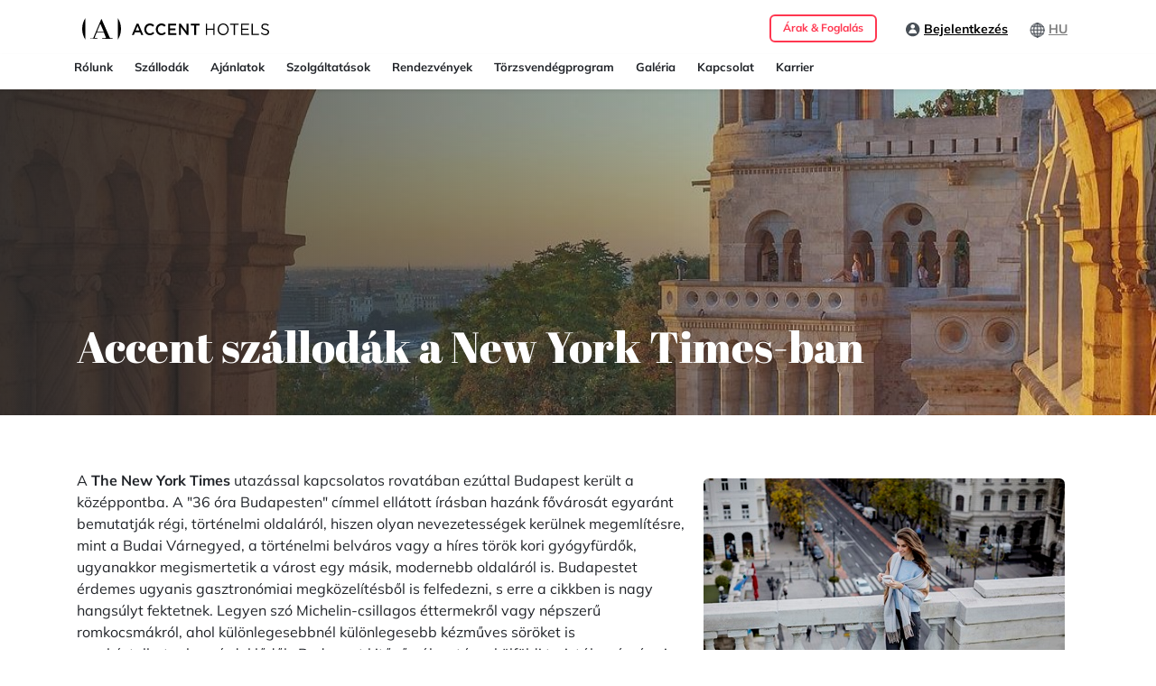

--- FILE ---
content_type: text/html; charset=UTF-8
request_url: https://accenthotels.com/hu/hireink/accent-szallodak-a-new-york-times-ban
body_size: 7118
content:
<!DOCTYPE html>
<html xmlns="http://www.w3.org/1999/xhtml" xmlns:og="http://opengraphprotocol.org/schema/" lang="hu">
  <head >
    <meta
      name="viewport"
      content="width=device-width, user-scalable=no, initial-scale=1.0, maximum-scale=1.0, minimum-scale=1.0"
    >
    <meta http-equiv="X-UA-Compatible" content="ie=edge">
          <title>Hírek | Accent szállodák a New York Times-ban</title>
        <meta name="keywords" content="accent, accent hotels, new york times, budapest, 12 revay hotel, callas house" />
<meta name="description" content="K&eacute;t Accent sz&aacute;lloda, a 12 Revay Hotel, valamint a Callas House is megjelent a New York Times Budapesttel kapcsolatos &iacute;r&aacute;s&aacute;ban. B&uuml;szk&eacute;k vagyunk, hogy sz&aacute;llod&aacute;ink nemzetk&ouml;zi szinten is nagy elismerts&eacute;gnek &ouml;rvendenek." />
<meta name="robots" content="index, follow" />
<meta property="og:site_name" content="Accent Hotels" />
<meta property="og:description" content="K&eacute;t Accent sz&aacute;lloda, a 12 Revay Hotel, valamint a Callas House is megjelent a New York Times Budapesttel kapcsolatos &iacute;r&aacute;s&aacute;ban. B&uuml;szk&eacute;k vagyunk, hogy sz&aacute;llod&aacute;ink nemzetk&ouml;zi szinten is nagy elismerts&eacute;gnek &ouml;rvendenek." />
<meta property="og:type" content="website" />
<meta property="og:title" content="H&iacute;rek | Accent sz&aacute;llod&aacute;k a New York Times-ban" />
<meta property="og:image" content="https://accenthotels.com/uploads/Kozpont/1200x630%20-%20OG%20image/Accent_1200x630_OGimage.png" />
<meta http-equiv="Content-Type" content="text/html; charset=utf-8" />
<meta charset="UTF-8" />

    <link rel="canonical" href="https://accenthotels.com/hu/hireink/accent-szallodak-a-new-york-times-ban"/>

    <link rel="alternate" href="de" hreflang="https://accenthotels.com/de/nachrichten/accent-hotels-in-the-new-york-times"/>

            <link rel="stylesheet" href="/build/frontend.77830cfa.css">
      <link rel="stylesheet" href="/build/admin-tailwind.22f9c7ac.css">
    
  
<style>
  .hero-3163 {
    background-position: center center;
    background-repeat: no-repeat;
    background-image: linear-gradient(90deg, rgba(43, 43, 43, 0.84) 0%, rgba(43, 43, 43, 0) 100%), url('/media/cache/heroImage/uploads/Kozpont/1920x360%20-%20Cover%20desktop/Accent_Budapest_1920x360_001.jpg');
  }

  .hero-3163 .row {
    min-height: 400px;
  }

  @media (max-width: 768px) {
    .hero-3163 {
      background-image: linear-gradient(90deg, rgba(43, 43, 43, 0.84) 0%, rgba(43, 43, 43, 0) 100%), url('/media/cache/heroMobileImage/uploads/Kozpont/1080x1080%20-%20Cover%20mobile/Accent_Budapest_1080x1080_001.jpg');
      aspect-ratio: 1;
    }

    .hero-3163 .row {
      min-height: 100vw;
    }
  }
</style>



        <link rel="icon" type="image/png" sizes="192x192"  href="/images/favicon/android-icon-192x192.png">
    <link rel="icon" type="image/png" sizes="32x32" href="/images/favicon/favicon32x32.png">
    <link rel="shrotcut icon" href="/images/favicon/favicon32x32.png">
    <link rel="icon" type="image/png" sizes="96x96" href="/images/favicon/favicon96x96.png">
    <link rel="icon" type="image/png" sizes="16x16" href="/images/favicon/favicon16x16.png">
    <meta name="msapplication-TileColor" content="#333333">
    <meta name="msapplication-TileImage" content="/images/favicon/ms-icon-144x144.png">
    <meta name="theme-color" content="#333333">
    <link rel="favicon" href="/images/favicon/favicon.ico">
      <script>
    dataLayer = [{"pageType":"other","loginStatus":false}]
  </script>

  <script>
      document.addEventListener('DOMContentLoaded', () => {
          /** init gtm after 3500 seconds - this could be adjusted */
          setTimeout(initGTM, 3500);
      });
      document.addEventListener('scroll', initGTMOnEvent);
      document.addEventListener('mousemove', initGTMOnEvent);
      document.addEventListener('touchstart', initGTMOnEvent);
      function initGTMOnEvent(event) {
          initGTM();
          event.currentTarget.removeEventListener(event.type, initGTMOnEvent); // remove the event listener that got triggered
      }
      function initGTM() {
          if (window.gtmDidInit) {
              return false;
          }
          window.gtmDidInit = true; // flag to ensure script does not get added to DOM more than once.
          const script = document.createElement('script');
          script.type = 'text/javascript';
          script.async = true;
          // ensure PageViews is always tracked (on script load)
          script.onload = () => {
              dataLayer.push({ event: 'gtm.js', 'gtm.start': new Date().getTime(), 'gtm.uniqueEventId': 0 });
          };
          script.src = 'https://www.googletagmanager.com/gtm.js?id=GTM-KMFLJ8';
          document.head.appendChild(script);
      }
  </script>



<script>
  const gtmEvents = []
  gtmEvents.forEach((event) => dataLayer.push(event));
</script>
    <script> const currentHotel = {}</script>
  </head>
  <body class="central">
      <!-- Google Tag Manager (noscript) -->
  <noscript><iframe src="https://www.googletagmanager.com/ns.html?id=GTM-KMFLJ8"
                    height="0" width="0" style="display:none;visibility:hidden"></iframe></noscript>
  <!-- End Google Tag Manager (noscript) -->
              <nav class="navbar navbar-expand-xl navbar-light fixed-top central-navbar">
        <div class="container-xl">
          <a class="navbar-brand" href="/hu"><img
              src="/images/accent-hotels-logo-v2.svg" alt="Accent Hotels"
            ></a>
          <button
            id="navbar-toggler" class="navbar-toggler" type="button" data-toggle="collapse" data-target="#header-nav"
            aria-controls="header-nav" aria-expanded="false" aria-label="Toggle navigation"
          >
            <span class="navbar-toggler-icon"></span>
          </button>

          <div class="collapse navbar-collapse" id="header-nav">
            <ul class="navbar-nav ml-auto">
              <li class="nav-item booking">
                <a class="nav-link btn btn-sm btn-outline-primary" href="/hu/ajanlatok?scrollto=1">
                  Árak &amp; Foglalás
                </a>
              </li>
              
                    <li x-data="{open: false}" id="login_popup" class="nav-item login" x-on:click.outside="open=false" x-on:keyup.escape.window="open=false">
      <a x-on:click.prevent="open = true" class="nav-link" href="#" id="login" aria-expanded="false">
                  <img  src="/images/icons/login.svg" alt="Bejelentkezés" />
          <u>Bejelentkezés</u>
              </a>
      <div class="dropdown-menu login" :class="{show: open}" x-trap="open" aria-labelledby="login">
        <p class="login-title mt-3 mb-0">Jelentkezz be további kedvezményeinkért!</p>
        <div class="dropdown-item social" href="#">
          <a class="btn btn-sm btn-outline-google d-block focus:!tw-ring" href="/hu/3rd/google-connect">Bejelentkezés Google fiókkal</a>
        </div>
        <div class="dropdown-item social" href="#">
          <a class="btn btn-sm btn-outline-facebook d-block focus:!tw-ring" href="/hu/3rd/facebook-connect">Bejelentkezés Facebook profillal</a>
        </div>
        <p class="navbar-group-title text-center mt-3">Bejelentkezés e-mail címmel és jelszóval</p>
        <form id="ajax-loginform" x-data="{username: '', password: '', errors: null}" x-on:submit.prevent="login(username, password)">
  <div class="form-group">
    <input x-model="username" type="email" placeholder="E-mail cím" class="form-control" id="email">
  </div>
  <div class="form-group">
    <input x-model="password" type="password" placeholder="Jelszó" class="form-control" id="password">
  </div>
  <div class="mt-2 mb-4" x-show="errors">
    <div class="text-center text-danger" x-text="errors"></div>
  </div>
  <div class="form-group mb-2">
    <button type="submit" class="btn btn-lg btn-primary btn-block focus:!tw-ring focus:tw-ring-1 focus:tw-ring-red-300/80 focus:tw-ring-offset-1">Bejelentkezés</button>
  </div>
  <div class="form-group mb-2">
    <a href="/hu/forgot-password" class="btn btn-sm btn-link btn-lg btn-block focus:!tw-ring"><u>Elfelejtett jelszó</u></a>
  </div>
  <div class="dropdown-divider"></div>
  <div class="form-group my-2">
    <a href="/hu/registration" class="btn btn-link btn-lg btn-block btn-blue focus:!tw-ring"><u>Regisztráció &#8594;</u></a>
  </div>
</form>
      </div>
    </li>
                  <li class="nav-item lang">
            <a class="nav-link" href="/hu" id="lang" data-toggle="dropdown" aria-expanded="false">
            <img src="/images/icons/lang.svg" alt="hu"> <u>HU</u>
        </a>
        <div class="dropdown-menu lang" aria-labelledby="lang">
        <div class="header">
            <p class="navbar-group-title">Nyelv kiválasztása</p>
                            <p class="c-blue mt-2 mb-2"><b>HU</b> - Magyar</p>
                    </div>
                                                                            <a class="dropdown-item" href="/de"><u><b>DE</b></u>
                        - Deutsch</a>
                                                                                    <a class="dropdown-item" href="/en"><u><b>EN</b></u>
                        - English</a>
                                        </div>
</li>

            </ul>
            <div class="sub-menu">
              <div class="container-xl">
                <ul class="navbar-nav">
                                                  <li class="nav-item  dropdown">
                                        <a class="nav-link nav-text" href="/hu/" title="Rólunk">Rólunk</a>
    <a class="nav-link nav-icon" href="/hu/" id="hu-" data-toggle="dropdown" aria-expanded="false"><div class="icon"></div></a>

                        <div class="dropdown-menu  dropdown-menu-left " aria-labelledby="hu-">
                                                                <a class="dropdown-item" href="/hu/kik-vagyunk" title="Kik vagyunk?">Kik vagyunk?</a>

                                                </div>
            </li>

    
                                <li class="nav-item ">
                                        <a class="nav-link" href="/hu/szallodak" title="Szállodák">Szállodák</a>

                        </li>

    
                                <li class="nav-item  dropdown">
                                        <a class="nav-link nav-text" href="/hu/ajanlatok" title="Ajánlatok">Ajánlatok</a>
    <a class="nav-link nav-icon" href="/hu/ajanlatok" id="hu-ajanlatok" data-toggle="dropdown" aria-expanded="false"><div class="icon"></div></a>

                        <div class="dropdown-menu  dropdown-menu-right " aria-labelledby="hu-ajanlatok">
                                                                <a class="dropdown-item" href="/hu/ajanlatok/ajandekutalvany" title="Ajándékutalvány">Ajándékutalvány</a>

                                                                                    <a class="dropdown-item" href="/hu/ajanlatok/teli-ajanlataink" title="Téli városi- és wellness pihenés">Téli városi- és wellness pihenés</a>

                                                </div>
            </li>

    
                                <li class="nav-item  dropdown">
                                        <a class="nav-link nav-text" href="/hu/szolgaltatasok" title="Szolgáltatások">Szolgáltatások</a>
    <a class="nav-link nav-icon" href="/hu/szolgaltatasok" id="hu-szolgaltatasok" data-toggle="dropdown" aria-expanded="false"><div class="icon"></div></a>

                        <div class="dropdown-menu  dropdown-menu-right " aria-labelledby="hu-szolgaltatasok">
                                                                <a class="dropdown-item" href="/hu/szolgaltatasok/gasztronomia" title="Gasztronómia">Gasztronómia</a>

                                                                                    <a class="dropdown-item" href="/hu/szolgaltatasok/wellness" title="Wellness">Wellness</a>

                                                                                    <a class="dropdown-item" href="/hu/management-szolgaltatasok" title="Management szolgáltatások">Management szolgáltatások</a>

                                                                                    <a class="dropdown-item" href="/hu/accent-market" title="Accent Market">Accent Market</a>

                                                                                    <a class="dropdown-item" href="/hu/kutyabarat-szallodak" title="Állatbarát szállodák">Állatbarát szállodák</a>

                                                </div>
            </li>

    
                                <li class="nav-item  dropdown">
                                        <a class="nav-link nav-text" href="/hu/szolgaltatasok/rendezvenyek-es-konferenciak" title="Rendezvények">Rendezvények</a>
    <a class="nav-link nav-icon" href="/hu/szolgaltatasok/rendezvenyek-es-konferenciak" id="hu-szolgaltatasok/rendezvenyek-es-konferenciak" data-toggle="dropdown" aria-expanded="false"><div class="icon"></div></a>

                        <div class="dropdown-menu  dropdown-menu-right " aria-labelledby="hu-szolgaltatasok/rendezvenyek-es-konferenciak">
                                                                <a class="dropdown-item" href="/hu/szolgaltatasok/rendezvenyek-es-konferenciak/konferenciak-treningek" title="Konferencia">Konferencia</a>

                                                                                    <a class="dropdown-item" href="/hu/szolgaltatasok/rendezvenyek-es-konferenciak/konferenciak-treningek" title="Tréning">Tréning</a>

                                                                                    <a class="dropdown-item" href="/hu/szolgaltatasok/rendezvenyek-es-konferenciak/csapatepitok" title="Csapatépítő">Csapatépítő</a>

                                                                                    <a class="dropdown-item" href="/hu/szolgaltatasok/rendezvenyek-es-konferenciak/eskuvo-es-csaladi-rendezveny" title="Esküvő">Esküvő</a>

                                                                                    <a class="dropdown-item" href="/hu/szolgaltatasok/rendezvenyek-es-konferenciak/csaladi-napok" title="Családi összejövetelek">Családi összejövetelek</a>

                                                </div>
            </li>

    
                                <li class="nav-item  dropdown">
                                        <a class="nav-link nav-text" href="/hu/torzsvendegprogram" title="Törzsvendégprogram">Törzsvendégprogram</a>
    <a class="nav-link nav-icon" href="/hu/torzsvendegprogram" id="hu-torzsvendegprogram" data-toggle="dropdown" aria-expanded="false"><div class="icon"></div></a>

                        <div class="dropdown-menu  dropdown-menu-right " aria-labelledby="hu-torzsvendegprogram">
                                                                <a class="dropdown-item" href="/hu/legjobb-ar-garancia" title="Legjobb ár garancia">Legjobb ár garancia</a>

                                                </div>
            </li>

    
                                <li class="nav-item ">
                                        <a class="nav-link" href="/hu/galeria" title="Galéria">Galéria</a>

                        </li>

    
                                <li class="nav-item ">
                                        <a class="nav-link" href="/hu/kapcsolat" title="Kapcsolat">Kapcsolat</a>

                        </li>

    
                                            <li class="nav-item ">
                                                            <a class="nav-link" href="https://accent.karrierportal.hu/allasok" title="Karrier">Karrier</a>

                                        </li>

            

                </ul>
              </div>
            </div>

          </div>
        </div>
      </nav>
        
      <div class="hero hero-3163">
    
    <div class="container">
      <div class="row align-items-end">
        <div class="col-12">
          <h1 class="mb-5">Accent szállodák a New York Times-ban</h1>
          <p></p>
        </div>
      </div>
    </div>
  </div>


        

      <div class="accent-content-middle standard">
    <div class="container pb-5">
      <div class="row">
        <div class="col-12  visual-editor">
          <p><img  class=" lazy-image"  alt="" data-src="/uploads/Callasbudapest/Tartalmi_oldal/Szobak/Callas%20House%20Accent%20400x267%20008.jpg" style="float: right; width: 400px; height: 267px; margin-left: 20px; margin-top: 10px; margin-bottom: 10px;" >A <strong>The New York Times</strong> utazással kapcsolatos rovatában ezúttal Budapest került a középpontba. A "36 óra Budapesten" címmel ellátott írásban hazánk fővárosát egyaránt bemutatják régi, történelmi oldaláról, hiszen olyan nevezetességek kerülnek megemlítésre, mint a Budai Várnegyed, a történelmi belváros vagy a híres török kori gyógyfürdők, ugyanakkor megismertetik a várost egy másik, modernebb oldaláról is. Budapestet érdemes ugyanis gasztronómiai megközelítésből is felfedezni, s erre a cikkben is nagy hangsúlyt fektetnek.&nbsp;Legyen szó Michelin-csillagos éttermekről vagy népszerű romkocsmákról, ahol különlegesebbnél különlegesebb kézműves söröket is megkóstolhatnak az érdeklődők, Budapest kitűnő választás a külföldi turisták számára is.</p>

<p><img  class=" lazy-image"  alt="" data-src="/uploads/12Revay/Tartalom/Szoba/2017new/Accent%2012Revay%20Szoba%20400x267px%20007.jpg" style="float: left; width: 400px; height: 248px; margin-right: 20px; margin-top: 10px; margin-bottom: 10px;" >Természetesen budapesti szálláshelyek ajánlása sem maradhatott ki. Büszkék vagyunk rá, hogy a szerző két <strong>Accent szállodát </strong>is kiemelt írásában. A 2015-ben nyílt <strong><a   href="https://12revay.accenthotels.com/hu/szobak"  target="_blank" >12 Revay Hotel</a></strong> a belváros szívében helyezkedik el, ahonnan a város főbb nevezetességei könnyen megközelíthetőek. A 12 Revay Hotelt elsősorban az apartmanjai miatt javasolják, ahonnan lenyűgöző kilátás nyílik a Bazilikára. A 2016-ban megnyílt <strong><a   href="http://callashouse.com/hu/index/"  target="_blank" >Callas House</a></strong>-t pedig eleganciájáért, csodálatos designjáért, gyönyörű szobáiért&nbsp;emelik ki. A Callas House szintén remek elhelyezkedéssel rendelkezik, hiszen a belvárosban, a híres Andrássy úton, az Opera szomszédáságban található.</p>

<p>Bízunk benne, hogy szállodáink további sikereket érnek el hazai és nemzetközi szinten egyaránt. A New York Times Budapestről szóló cikkét <strong><a   href="https://www.nytimes.com/2018/03/29/travel/36-hours-in-budapest.html?rref=collection%2Fsectioncollection%2Ftravel&amp;action=click&amp;contentCollection=travel&amp;region=rank&amp;module=package&amp;version=highlights&amp;contentPlacement=8&amp;pgtype=sectionfront"  target="_blank" >itt </a></strong>olvashatják el angol nyelven.</p>
        </div>
      </div>
    </div>
  </div>

    

        <div id="newsletter"></div>
    <div class="newsletter-block mt-5 py-5">
        <div class="container">
            <div class="row">
                <div class="col-12" id="newsletter-message">
                </div>
            </div>
        </div>
        <div class="container" id="newsletter-form-container">
            <form method="post" id="newsletter-subscribe">
                <div class="row">
                    <div class="col-12 col-lg-6">
                        <h2 class="c-blue-dark-2 mb-3">Iratkozz fel hírlevelünkre!</h2>
                        <div class="form-check mb-2">
                            <input class="form-check-input" type="checkbox" required="required" id="edm" name="edm"
                                   value="0">
                            <label class="form-check-label text-md"
                                   for="edm">* Hozzájárulok, hogy direkt marketing célú üzenetekkel keressen meg az Accent Hotels.</label>
                            <div class="invalid-feedback" id="edm-feedback">
                                A hírlevélhez való hozzájárulás elfogadása kötelező.
                            </div>
                        </div>
                        <div class="form-check mb-2">
                            <input class="form-check-input" type="checkbox" id="datap" name="datap"
                                   required="required" value="0">
                            <label class="form-check-label text-md"
                                   for="datap">* Elfogadom az <a target='_blank' href='https://accenthotels.com/hu/adatvedelem'><u>adatvédelmi nyilatkozatot</u></a>.</label>
                            <div class="invalid-feedback" id="datap-feedback">
                                Az adatvédelem elfogadása kötelező.
                            </div>
                        </div>
                    </div>
                    <div class="col-12 col-lg-6 align-self-end">
                        <div class="form-group mb-1">
                            <input type="text" class="form-control" name="lname" id="lname"
                                   placeholder="Vezetéknév *"  required="required">
                            <div class="invalid-feedback" id="lname-feedback">
                                A vezetéknév megadása kötelező.
                            </div>
                        </div>
                        <div class="form-group mb-1">
                            <input type="text" class="form-control" name="fname" id="fname"
                                   placeholder="Keresztnév *"  required="required">
                            <div class="invalid-feedback" id="fname-feedback">
                                A keresztnév megadása kötelező.
                            </div>
                        </div>
                        <div class="form-group mb-1">
                            <input type="email" class="form-control" name="mmail" id="mmail"
                                   placeholder="E-mail *"   required>
                            <div class="invalid-feedback" id="mmail-feedback">
                                Kérjük adj meg érvényes e-mail címet.
                            </div>
                        </div>
                        <button type="submit" data-dismiss="modal"
                                class="btn btn-primary btn-lg btn-block">Feliratkozás</button>
                        <p class="form-check-label text-md">
                            * kötelező mező</p>
                    </div>
                </div>
            </form>
        </div>
    </div>

        
      <footer class="footer">
        <div class="container">
          <div class="row">
            <div class="col-lg-4 text-center text-lg-left mb-5">
              <img
                data-src="/images/accent-hotels-logo-footer.svg" class="lazy-image img-fluid mb-4"
                alt="Accent Hotel Solutions"
              >
                <img data-src="/images/kiemelt-turisztikai-partner-logo-hu.png" class="lazy-image img-fluid mb-4" alt="MTU">
              <p class="text-sm">
                &copy; 2026 Accent Hotel Solutions Kft.</p>
            </div>
            <div class="col-lg-4 mb-5">
              <div class="row">
                <div class="col-6">
                  <h2 class="mb-5">Tudj meg többet rólunk</h2>
                  <ul>
                    
    <li class="mb-3">
                    <a href="https://accenthotels.com/hu/kik-vagyunk" title="Rólunk">Rólunk</a>
            </li>
    <li class="mb-3">
                    <a href="https://accenthotels.com/hu/adatvedelem" title="Adatvédelem">Adatvédelem</a>
            </li>
    <li class="mb-3">
                    <a href="https://accenthotels.com/hu/impresszum" title="Impresszum">Impresszum</a>
            </li>
    <li class="mb-3">
                    <a href="https://accenthotels.com/hu/miert-az-accent" title="Miért az Accent?">Miért az Accent?</a>
            </li>

                  </ul>
                </div>
                <div class="col-6">
                  <h2 class="mb-5">Légy része az Accentnek</h2>
                  <ul>
                    
    <li class="mb-3">
                    <a href="https://accenthotels.com/hu/accent-market" title="Accent Market">Accent Market</a>
            </li>
    <li class="mb-3">
                    <a href="https://accenthotels.com/hu/management-szolgaltatasok" title="Management szolgáltatások">Management szolgáltatások</a>
            </li>
    <li class="mb-3">
                    <a href="https://accenthotels.com/hu/csapatunk" title="Csapatunk">Csapatunk</a>
            </li>
    <li class="mb-3">
                                    <a href="https://accent.karrierportal.hu/allasok" title="Karrier">Karrier</a>
                         </li>

                  </ul>
                </div>
              </div>
            </div>
                        <div class="col-lg-4 text-center text-lg-left">
            <h2 class="mb-5">Kövess minket</h2>
            <ul class="d-inline">
                                    <li class="d-inline pr-3"><a href="https://www.facebook.com/accenthotels" rel="noindex follow" target="_blank"><img
                                    data-src="/images/icons/footer-facebook.svg" class="lazy-image"
                                    alt="Facebook"
                            ></a></li>
                                                    <li class="d-inline pr-3"><a href="https://www.youtube.com/c/accenthotelshu" rel="noindex follow" target="_blank"><img
                                    data-src="/images/icons/footer-youtube.svg" class="lazy-image"
                                    alt="YouTube"
                            ></a></li>
                                                    <li class="d-inline pr-3"><a href="https://www.instagram.com/accent_hotels/" rel="noindex follow"
                                                 target="_blank"><img
                                    data-src="/images/icons/footer-instagram.svg" class="lazy-image"
                                    alt="Instagram"
                            ></a></li>
                                                    <li class="d-inline pr-3"><a href="https://www.linkedin.com/company/accent-hotels" rel="noindex follow" target="_blank"><img
                                    data-src="/images/icons/footer-linkedin.svg" class="lazy-image"
                                    alt="LinkedIn"
                            ></a></li>
                                                                    <li class="d-inline pr-3"><a href="https://www.tiktok.com/@accent_hotels" rel="noindex follow" target="_blank"><img
                                    src="/images/icons/footer-tiktok.svg"
                                    alt="Kövess minket TikTokon!"
                            ></a></li>
                            </ul>
        </div>
    
          </div>
        </div>
              </footer>


        
              <script>
        locale = 'hu'
      </script>
      <script src="/build/runtime.725dd7e0.js" defer></script><script src="/build/552.e53cadb3.js" defer></script><script src="/build/126.bf639c04.js" defer></script><script src="/build/233.917ee6aa.js" defer></script><script src="/build/848.9e9c3cad.js" defer></script><script src="/build/524.662e758a.js" defer></script><script src="/build/frontend.5d4e0f58.js" defer></script>

      
                <div
  x-data="sidebox(1, 68, &quot;REGISZTR\u00c1CI\u00d3 - HU&quot;)"
  x-init="init"
  class="message-container inactive"
  :class="{'inactive': !show}"
>
  <span class="close-modal" @click="close"></span>

  <div class="message-title">
    <img src="/uploads/Megosztas/360x180%20-%20Slide%20box/Regisztacio%2010/Accent_Regisztracio_HU.png">
      </div>
  <div class="message-details">
    10% kedvezményért regisztrálj és profilodba belépve foglalj szállodáink valamelyikébe! ⚠️ A kedvezmény nem vehető igénybe csoportos és corporate foglalás esetén.
  </div>
      <div class="message-footer">
      <a
        href="https://accenthotels.com/hu/registration" class="btn btn-outline-primary dt-slidebox"
        @click="close"  data-item-id="1" data-item-name="REGISZTRÁCIÓ - HU">
            Regisztrálok            </a>
    </div>
  </div>

  </body>
</html>



--- FILE ---
content_type: text/css
request_url: https://accenthotels.com/build/admin-tailwind.22f9c7ac.css
body_size: 2409
content:
.tw-border{border-style:solid}*,:after,:before{--tw-border-spacing-x:0;--tw-border-spacing-y:0;--tw-translate-x:0;--tw-translate-y:0;--tw-rotate:0;--tw-skew-x:0;--tw-skew-y:0;--tw-scale-x:1;--tw-scale-y:1;--tw-pan-x: ;--tw-pan-y: ;--tw-pinch-zoom: ;--tw-scroll-snap-strictness:proximity;--tw-gradient-from-position: ;--tw-gradient-via-position: ;--tw-gradient-to-position: ;--tw-ordinal: ;--tw-slashed-zero: ;--tw-numeric-figure: ;--tw-numeric-spacing: ;--tw-numeric-fraction: ;--tw-ring-inset: ;--tw-ring-offset-width:0px;--tw-ring-offset-color:#fff;--tw-ring-color:rgba(59,130,246,.5);--tw-ring-offset-shadow:0 0 #0000;--tw-ring-shadow:0 0 #0000;--tw-shadow:0 0 #0000;--tw-shadow-colored:0 0 #0000;--tw-blur: ;--tw-brightness: ;--tw-contrast: ;--tw-grayscale: ;--tw-hue-rotate: ;--tw-invert: ;--tw-saturate: ;--tw-sepia: ;--tw-drop-shadow: ;--tw-backdrop-blur: ;--tw-backdrop-brightness: ;--tw-backdrop-contrast: ;--tw-backdrop-grayscale: ;--tw-backdrop-hue-rotate: ;--tw-backdrop-invert: ;--tw-backdrop-opacity: ;--tw-backdrop-saturate: ;--tw-backdrop-sepia: }::backdrop{--tw-border-spacing-x:0;--tw-border-spacing-y:0;--tw-translate-x:0;--tw-translate-y:0;--tw-rotate:0;--tw-skew-x:0;--tw-skew-y:0;--tw-scale-x:1;--tw-scale-y:1;--tw-pan-x: ;--tw-pan-y: ;--tw-pinch-zoom: ;--tw-scroll-snap-strictness:proximity;--tw-gradient-from-position: ;--tw-gradient-via-position: ;--tw-gradient-to-position: ;--tw-ordinal: ;--tw-slashed-zero: ;--tw-numeric-figure: ;--tw-numeric-spacing: ;--tw-numeric-fraction: ;--tw-ring-inset: ;--tw-ring-offset-width:0px;--tw-ring-offset-color:#fff;--tw-ring-color:rgba(59,130,246,.5);--tw-ring-offset-shadow:0 0 #0000;--tw-ring-shadow:0 0 #0000;--tw-shadow:0 0 #0000;--tw-shadow-colored:0 0 #0000;--tw-blur: ;--tw-brightness: ;--tw-contrast: ;--tw-grayscale: ;--tw-hue-rotate: ;--tw-invert: ;--tw-saturate: ;--tw-sepia: ;--tw-drop-shadow: ;--tw-backdrop-blur: ;--tw-backdrop-brightness: ;--tw-backdrop-contrast: ;--tw-backdrop-grayscale: ;--tw-backdrop-hue-rotate: ;--tw-backdrop-invert: ;--tw-backdrop-opacity: ;--tw-backdrop-saturate: ;--tw-backdrop-sepia: }.tw-aspect-h-10{--tw-aspect-h:10}.tw-aspect-w-16{--tw-aspect-w:16;padding-bottom:calc(var(--tw-aspect-h)/var(--tw-aspect-w)*100%);position:relative}.tw-aspect-w-16>*{bottom:0;height:100%;left:0;position:absolute;right:0;top:0;width:100%}.content-tree .child{margin-left:2rem}.tw-pointer-events-none{pointer-events:none}.tw-absolute{position:absolute}.tw-relative{position:relative}.tw-right-0{right:0}.tw-top-0{top:0}.tw-m-0{margin:0}.tw-mx-auto{margin-left:auto;margin-right:auto}.tw-my-4{margin-bottom:1rem;margin-top:1rem}.tw-mb-0{margin-bottom:0}.tw-mb-4{margin-bottom:1rem}.tw-mb-6{margin-bottom:1.5rem}.tw-mb-8{margin-bottom:2rem}.tw-me-2{margin-inline-end:.5rem}.tw-mr-1{margin-right:.25rem}.tw-mr-1\.5{margin-right:.375rem}.tw-mr-4{margin-right:1rem}.tw-mt-0{margin-top:0}.tw-mt-2{margin-top:.5rem}.tw-mt-4{margin-top:1rem}.tw-mt-8{margin-top:2rem}.tw-block{display:block}.tw-flex{display:flex}.tw-inline-flex{display:inline-flex}.tw-grid{display:grid}.tw-h-16{height:4rem}.tw-h-5{height:1.25rem}.tw-h-8{height:2rem}.tw-h-full{height:100%}.tw-w-1\/3{width:33.333333%}.tw-w-16{width:4rem}.tw-w-5{width:1.25rem}.tw-w-8{width:2rem}.tw-w-\[174px\]{width:174px}.tw-w-full{width:100%}.tw-flex-1{flex:1 1 0%}.tw-shrink-0{flex-shrink:0}.tw-rotate-90{--tw-rotate:90deg;transform:translate(var(--tw-translate-x),var(--tw-translate-y)) rotate(var(--tw-rotate)) skewX(var(--tw-skew-x)) skewY(var(--tw-skew-y)) scaleX(var(--tw-scale-x)) scaleY(var(--tw-scale-y))}@keyframes tw-pulse{50%{opacity:.5}}.tw-animate-pulse{animation:tw-pulse 2s cubic-bezier(.4,0,.6,1) infinite}@keyframes tw-spin{to{transform:rotate(1turn)}}.tw-animate-spin{animation:tw-spin 1s linear infinite}.tw-cursor-pointer{cursor:pointer}.tw-select-none{-webkit-user-select:none;-moz-user-select:none;user-select:none}.tw-list-none{list-style-type:none}.tw-grid-cols-1{grid-template-columns:repeat(1,minmax(0,1fr))}.tw-flex-col{flex-direction:column}.tw-items-center{align-items:center}.tw-justify-end{justify-content:flex-end}.tw-justify-center{justify-content:center}.tw-justify-between{justify-content:space-between}.tw-gap-4{gap:1rem}.tw-space-x-4>:not([hidden])~:not([hidden]){--tw-space-x-reverse:0;margin-left:calc(1rem*(1 - var(--tw-space-x-reverse)));margin-right:calc(1rem*var(--tw-space-x-reverse))}.tw-space-y-12>:not([hidden])~:not([hidden]){--tw-space-y-reverse:0;margin-bottom:calc(3rem*var(--tw-space-y-reverse));margin-top:calc(3rem*(1 - var(--tw-space-y-reverse)))}.tw-space-y-2>:not([hidden])~:not([hidden]){--tw-space-y-reverse:0;margin-bottom:calc(.5rem*var(--tw-space-y-reverse));margin-top:calc(.5rem*(1 - var(--tw-space-y-reverse)))}.tw-space-y-4>:not([hidden])~:not([hidden]){--tw-space-y-reverse:0;margin-bottom:calc(1rem*var(--tw-space-y-reverse));margin-top:calc(1rem*(1 - var(--tw-space-y-reverse)))}.tw-divide-y>:not([hidden])~:not([hidden]){--tw-divide-y-reverse:0;border-bottom-width:calc(1px*var(--tw-divide-y-reverse));border-top-width:calc(1px*(1 - var(--tw-divide-y-reverse)))}.tw-divide-solid>:not([hidden])~:not([hidden]){border-style:solid}.tw-divide-gray-200>:not([hidden])~:not([hidden]){--tw-divide-opacity:1;border-color:rgb(229 231 235/var(--tw-divide-opacity))}.tw-overflow-hidden,.tw-truncate{overflow:hidden}.tw-truncate{text-overflow:ellipsis;white-space:nowrap}.tw-rounded{border-radius:.25rem}.tw-rounded-full{border-radius:9999px}.tw-rounded-lg{border-radius:.5rem}.tw-rounded-none{border-radius:0}.tw-border{border-width:1px}.tw-border-0{border-width:0}.tw-border-none{border-style:none}.tw-border-gray-200{--tw-border-opacity:1;border-color:rgb(229 231 235/var(--tw-border-opacity))}.tw-bg-\[\#007bff\]{--tw-bg-opacity:1;background-color:rgb(0 123 255/var(--tw-bg-opacity))}.tw-bg-amber-100{--tw-bg-opacity:1;background-color:rgb(254 243 199/var(--tw-bg-opacity))}.tw-bg-blue-500{--tw-bg-opacity:1;background-color:rgb(59 130 246/var(--tw-bg-opacity))}.tw-bg-emerald-100{--tw-bg-opacity:1;background-color:rgb(209 250 229/var(--tw-bg-opacity))}.tw-bg-emerald-500{--tw-bg-opacity:1;background-color:rgb(16 185 129/var(--tw-bg-opacity))}.tw-bg-gray-100{--tw-bg-opacity:1;background-color:rgb(243 244 246/var(--tw-bg-opacity))}.tw-bg-gray-300{--tw-bg-opacity:1;background-color:rgb(209 213 219/var(--tw-bg-opacity))}.tw-bg-gray-50{--tw-bg-opacity:1;background-color:rgb(249 250 251/var(--tw-bg-opacity))}.tw-bg-red-500{--tw-bg-opacity:1;background-color:rgb(239 68 68/var(--tw-bg-opacity))}.tw-bg-white{--tw-bg-opacity:1;background-color:rgb(255 255 255/var(--tw-bg-opacity))}.tw-p-0{padding:0}.tw-p-4{padding:1rem}.tw-px-2{padding-left:.5rem;padding-right:.5rem}.tw-px-4{padding-left:1rem;padding-right:1rem}.tw-py-2{padding-bottom:.5rem;padding-top:.5rem}.tw-py-3{padding-bottom:.75rem;padding-top:.75rem}.tw-py-4{padding-bottom:1rem;padding-top:1rem}.tw-py-8{padding-bottom:2rem;padding-top:2rem}.tw-pb-12{padding-bottom:3rem}.tw-pb-24{padding-bottom:6rem}.tw-pb-8{padding-bottom:2rem}.tw-pl-4{padding-left:1rem}.tw-pr-8{padding-right:2rem}.tw-text-center{text-align:center}.\!tw-text-7xl{font-size:4.5rem!important;line-height:1!important}.\!tw-text-xl{font-size:1.25rem!important;line-height:1.75rem!important}.tw-text-sm{font-size:.875rem;line-height:1.25rem}.tw-text-xs{font-size:.75rem;line-height:1rem}.tw-font-semibold{font-weight:600}.tw-uppercase{text-transform:uppercase}.tw-italic{font-style:italic}.tw-leading-5{line-height:1.25rem}.tw-leading-none{line-height:1}.tw-tracking-wide{letter-spacing:.025em}.tw-tracking-widest{letter-spacing:.1em}.tw-text-amber-800{--tw-text-opacity:1;color:rgb(146 64 14/var(--tw-text-opacity))}.tw-text-blue-50{--tw-text-opacity:1;color:rgb(239 246 255/var(--tw-text-opacity))}.tw-text-blue-600{--tw-text-opacity:1;color:rgb(37 99 235/var(--tw-text-opacity))}.tw-text-emerald-800{--tw-text-opacity:1;color:rgb(6 95 70/var(--tw-text-opacity))}.tw-text-gray-400{--tw-text-opacity:1;color:rgb(156 163 175/var(--tw-text-opacity))}.tw-text-gray-500{--tw-text-opacity:1;color:rgb(107 114 128/var(--tw-text-opacity))}.tw-text-gray-700{--tw-text-opacity:1;color:rgb(55 65 81/var(--tw-text-opacity))}.tw-text-gray-800{--tw-text-opacity:1;color:rgb(31 41 55/var(--tw-text-opacity))}.tw-text-red-500{--tw-text-opacity:1;color:rgb(239 68 68/var(--tw-text-opacity))}.tw-text-white{--tw-text-opacity:1;color:rgb(255 255 255/var(--tw-text-opacity))}.tw-opacity-0{opacity:0}.tw-opacity-100{opacity:1}.tw-shadow{--tw-shadow:0 1px 3px 0 rgba(0,0,0,.1),0 1px 2px -1px rgba(0,0,0,.1);--tw-shadow-colored:0 1px 3px 0 var(--tw-shadow-color),0 1px 2px -1px var(--tw-shadow-color)}.tw-shadow,.tw-shadow-inner{box-shadow:var(--tw-ring-offset-shadow,0 0 #0000),var(--tw-ring-shadow,0 0 #0000),var(--tw-shadow)}.tw-shadow-inner{--tw-shadow:inset 0 2px 4px 0 rgba(0,0,0,.05);--tw-shadow-colored:inset 0 2px 4px 0 var(--tw-shadow-color)}.tw-transition{transition-duration:.15s;transition-property:color,background-color,border-color,fill,stroke,opacity,box-shadow,transform,filter,-webkit-text-decoration-color,-webkit-backdrop-filter;transition-property:color,background-color,border-color,text-decoration-color,fill,stroke,opacity,box-shadow,transform,filter,backdrop-filter;transition-property:color,background-color,border-color,text-decoration-color,fill,stroke,opacity,box-shadow,transform,filter,backdrop-filter,-webkit-text-decoration-color,-webkit-backdrop-filter;transition-timing-function:cubic-bezier(.4,0,.2,1)}.tw-duration-100{transition-duration:.1s}.tw-duration-200{transition-duration:.2s}.tw-duration-300{transition-duration:.3s}.tw-ease-in{transition-timing-function:cubic-bezier(.4,0,1,1)}.tw-ease-out{transition-timing-function:cubic-bezier(0,0,.2,1)}.hover\:tw-bg-blue-600:hover{--tw-bg-opacity:1;background-color:rgb(37 99 235/var(--tw-bg-opacity))}.hover\:tw-bg-emerald-600:hover{--tw-bg-opacity:1;background-color:rgb(5 150 105/var(--tw-bg-opacity))}.hover\:tw-bg-gray-50:hover{--tw-bg-opacity:1;background-color:rgb(249 250 251/var(--tw-bg-opacity))}.hover\:tw-text-white:hover{--tw-text-opacity:1;color:rgb(255 255 255/var(--tw-text-opacity))}.hover\:tw-no-underline:hover{-webkit-text-decoration-line:none;text-decoration-line:none}.focus\:\!tw-ring:focus{--tw-ring-offset-shadow:var(--tw-ring-inset) 0 0 0 var(--tw-ring-offset-width) var(--tw-ring-offset-color)!important;--tw-ring-shadow:var(--tw-ring-inset) 0 0 0 calc(3px + var(--tw-ring-offset-width)) var(--tw-ring-color)!important;box-shadow:var(--tw-ring-offset-shadow),var(--tw-ring-shadow),var(--tw-shadow,0 0 #0000)!important}.focus\:tw-ring-1:focus{--tw-ring-offset-shadow:var(--tw-ring-inset) 0 0 0 var(--tw-ring-offset-width) var(--tw-ring-offset-color);--tw-ring-shadow:var(--tw-ring-inset) 0 0 0 calc(1px + var(--tw-ring-offset-width)) var(--tw-ring-color);box-shadow:var(--tw-ring-offset-shadow),var(--tw-ring-shadow),var(--tw-shadow,0 0 #0000)}.focus\:tw-ring-red-300\/80:focus{--tw-ring-color:hsla(0,94%,82%,.8)}.focus\:tw-ring-offset-1:focus{--tw-ring-offset-width:1px}.disabled\:tw-cursor-auto:disabled{cursor:auto}@media (min-width:640px){.sm\:tw-ml-4{margin-left:1rem}.sm\:tw-mt-0{margin-top:0}.sm\:tw-flex{display:flex}.sm\:tw-h-auto{height:auto}.sm\:tw-w-1\/4{width:25%}.sm\:tw-w-36{width:9rem}.sm\:tw-grid-cols-2{grid-template-columns:repeat(2,minmax(0,1fr))}.sm\:tw-justify-between{justify-content:space-between}.sm\:tw-rounded-md{border-radius:.375rem}.sm\:tw-px-6{padding-left:1.5rem;padding-right:1.5rem}}@media (min-width:768px){.md\:tw-flex-row{flex-direction:row}.md\:tw-px-4{padding-left:1rem;padding-right:1rem}.md\:tw-px-8{padding-left:2rem;padding-right:2rem}.md\:tw-py-4{padding-bottom:1rem;padding-top:1rem}}@media (min-width:1280px){.xl\:tw-grid-cols-3{grid-template-columns:repeat(3,minmax(0,1fr))}}@media (min-width:1536px){.\32xl\:tw-grid-cols-4{grid-template-columns:repeat(4,minmax(0,1fr))}}

--- FILE ---
content_type: image/svg+xml
request_url: https://accenthotels.com/images/accent-hotels-logo-v2.svg
body_size: 2693
content:
<?xml version="1.0" encoding="UTF-8"?>
<svg width="233px" height="54px" viewBox="0 0 233 54" version="1.1" xmlns="http://www.w3.org/2000/svg" xmlns:xlink="http://www.w3.org/1999/xlink">
    <title>logo-v2</title>
    <g id="logo-v2" stroke="none" stroke-width="1" fill="none" fill-rule="evenodd">
        <g id="accent-hotels-logo" transform="translate(13.000000, 15.000000)" fill="#000000" fill-rule="nonzero">
            <path d="M23.9633868,15.2406395 C23.5982554,14.3278082 22.8689928,12.7759361 21.955664,10.6763848 L20.1310072,6.3859206 C19.127646,8.668097 17.8501861,11.5892161 16.3906606,15.2406395 L23.9633868,15.2406395 Z M34,22.7262095 C34,22.9087365 33.8169341,23 33.4518026,23 C33.1787043,23 32.9956384,23 32.8135729,23 L28.0688648,22.9087365 L23.3251571,23 C23.1420912,23 22.9600256,23 22.7769597,23 C22.3207955,23 22.0476972,22.9087365 22.0476972,22.6348478 C22.0476972,22.3610573 22.4118283,22.2696957 23.0510584,22.2696957 C25.2408467,22.2696957 26.3352407,22.0871687 26.3352407,21.7220165 C26.3352407,21.7220165 26.3352407,21.630753 26.2442079,21.4481279 L25.9711096,20.6265601 L25.6970109,20.2614079 C25.5149454,19.6224653 24.966748,18.2531202 24.0544196,16.0623054 L16.116562,16.0623054 C14.6570365,19.3485766 13.9267736,21.2656009 13.9267736,21.7220165 C13.9267736,21.9959052 14.1098395,22.1784322 14.3829379,22.2696957 C14.474971,22.2696957 15.1132008,22.3610573 16.2075947,22.3610573 C16.9378576,22.3610573 17.3029891,22.4523208 17.3029891,22.6348478 C17.3029891,22.817473 16.9378576,22.9087365 16.2996279,22.9087365 C15.2042335,22.9087365 13.8357409,22.9087365 12.3762154,22.817473 C12.011084,22.817473 11.6459525,22.817473 11.1897883,22.817473 C10.7336241,22.817473 10.4595254,22.817473 10.0033612,22.9087365 C9.8212957,22.9087365 9.6392301,23 9.547197,23 C9.1830659,23 9,22.9087365 9,22.7262095 C9,22.5435843 9.3651314,22.4523208 10.1864271,22.4523208 C11.0077228,22.4523208 11.5549198,22.3610573 11.8290184,22.1784322 C12.1931495,21.9959052 12.4672482,21.630753 12.6493138,21.1743374 C15.8434636,13.5975039 18.3973831,7.4813771 20.4051058,2.82576075 C20.4961386,2.55187211 20.5871714,2.27798346 20.7702373,2.00419295 L20.9523028,1.45641565 C21.1353687,1.0912635 21.2264015,1 21.3174343,1 C21.408467,1 21.408467,1.0912635 21.4994998,1.18262514 C21.8646313,2.00419295 22.5948942,3.64732856 23.6892881,6.2032955 C24.6016166,8.2116814 26.7914049,13.2323517 30.3496859,21.2656009 C30.5327518,21.7220165 30.8058501,21.9959052 31.0799488,22.1784322 C31.3540475,22.2696957 31.9922772,22.3610573 32.9956384,22.3610573 C33.6348686,22.4523208 34,22.5435843 34,22.7262095 Z" id="Shape"></path>
            <path d="M43,12 C43,7.5349 41.7163129,3.4419 39.4243735,0 L39.4243735,24 C41.6248364,20.5581 43,16.4651 43,12 Z M3.57562652,0 C1.28368711,3.4419 0,7.5349 0,12 C0,16.4651 1.28368711,20.5581 3.57562652,24 L3.57562652,0 Z" id="Shape"></path>
            <path d="M124.068786,18.8101646 L126.167569,18.8101646 L126.167569,8.2774125 L130,8.2774125 L130,6.2847021 L120.237355,6.2847021 L120.237355,8.3722792 L124.068786,8.3722792 L124.068786,18.8101646 Z M107.189484,18.8101646 L109.288268,18.8101646 L109.288268,9.8905541 L115.948754,18.8101646 L117.682401,18.8101646 L117.682401,6.2847021 L115.583618,6.2847021 L115.583618,15.0145792 L109.197234,6.2847021 L107.189484,6.2847021 L107.189484,18.8101646 Z M95.145988,18.8101646 L104.17836,18.8101646 L104.17836,16.8175562 L97.244771,16.8175562 L97.244771,13.4963042 L103.266019,13.4963042 L103.266019,11.5036958 L97.244771,11.5036958 L97.244771,8.1824438 L104.087326,8.1824438 L104.087326,6.2847021 L95.145988,6.2847021 L95.145988,18.8101646 Z M87.6641946,19 C89.9450462,19 91.3135571,18.1459958 92.591034,16.8175562 L91.2225231,15.3941479 C90.2191485,16.4379875 89.2147735,17.0072896 87.7552286,17.0072896 C85.4743771,17.0072896 83.7407299,15.0145792 83.7407299,12.5474333 C83.7407299,10.0802875 85.4743771,8.0875771 87.7552286,8.0875771 C89.1237395,8.0875771 90.1271141,8.7518479 91.1314891,9.6058521 L92.5,7.9927104 C91.3135571,6.8540042 90.0360801,6 87.7552286,6 C84.1058662,6 81.5509123,8.9415813 81.5509123,12.4525667 C81.5509123,16.1532854 84.1058662,19 87.6641946,19 Z M74.8904258,19 C77.1712773,19 78.5397882,18.1459958 79.8172651,16.8175562 L78.4487542,15.3941479 C77.4453796,16.4379875 76.4410046,17.0072896 74.9814597,17.0072896 C72.7006082,17.0072896 70.966961,15.0145792 70.966961,12.5474333 C70.966961,10.0802875 72.7006082,8.0875771 74.9814597,8.0875771 C76.3499707,8.0875771 77.3543456,8.7518479 78.3577202,9.6058521 L79.7262311,7.9927104 C78.5397882,6.8540042 77.2623113,6 74.9814597,6 C71.3320973,6 68.7771435,8.9415813 68.7771435,12.4525667 C68.7771435,16.1532854 71.4231313,19 74.8904258,19 Z M59.1965667,13.7810063 L61.2953503,8.7518479 L63.3941338,13.7810063 L59.1965667,13.7810063 Z M55,18.8101646 L57.1898175,18.8101646 L58.4672945,15.7737167 L64.2154404,15.7737167 L65.4018834,18.8101646 L67.6827349,18.8101646 L62.2987249,6.1898354 L60.2919757,6.1898354 L55,18.8101646 Z" id="Shape"></path>
            <path d="M202.920014,19 C205.27714,19 207,17.5662195 207,15.4632799 C207,13.5514698 205.730472,12.4999486 203.100949,11.926457 C200.471425,11.3529654 199.837158,10.6838062 199.837158,9.4411553 C199.837158,8.2940693 200.83429,7.4337805 202.37522,7.4337805 C203.644748,7.4337805 204.733341,7.8161425 205.82094,8.7719961 L206.637136,7.6250128 C205.458075,6.5734916 204.189542,6.0955648 202.37522,6.0955648 C200.108561,6.0955648 198.385701,7.5293453 198.385701,9.5367201 C198.385701,11.6396598 199.655229,12.5956162 202.37522,13.1691078 C204.914276,13.7425995 205.458075,14.4117587 205.458075,15.5588447 C205.458075,16.8014955 204.370477,17.7573492 202.738084,17.7573492 C201.105692,17.7573492 199.837158,17.1838575 198.658098,15.9412067 L197.841902,16.9926251 C199.474294,18.3309436 201.105692,19 202.920014,19 Z M187.686673,18.8088704 L195.756178,18.8088704 L195.756178,17.470552 L188.956201,17.470552 L188.956201,6.1911296 L187.596205,6.1911296 L187.596205,18.8088704 L187.686673,18.8088704 Z M175.989519,18.8088704 L184.784753,18.8088704 L184.784753,17.470552 L177.349514,17.470552 L177.349514,13.073543 L183.878089,13.073543 L183.878089,11.7353274 L177.349514,11.7353274 L177.349514,7.4337805 L184.694285,7.4337805 L184.694285,6.1911296 L175.989519,6.1911296 L175.989519,18.8088704 Z M167.829546,18.8088704 L169.189542,18.8088704 L169.189542,7.4337805 L173.17906,7.4337805 L173.17906,6.1911296 L163.748566,6.1911296 L163.748566,7.5293453 L167.738084,7.5293453 L167.738084,18.8088704 L167.829546,18.8088704 Z M156.132392,17.6617844 C153.412401,17.6617844 151.417145,15.2720475 151.417145,12.4043838 C151.417145,9.5367201 153.412401,7.2426508 156.132392,7.2426508 C158.852383,7.2426508 160.84764,9.6322849 160.84764,12.4999486 C160.757172,15.3676123 158.852383,17.6617844 156.132392,17.6617844 Z M156.041925,19 C159.668579,19 162.207635,15.9412067 162.207635,12.4999486 C162.207635,8.9632285 159.759047,6 156.132392,6 C152.505738,6 149.966682,9.0587933 149.966682,12.4999486 C149.966682,16.0367715 152.41527,19 156.041925,19 Z M137,18.8088704 L138.36099,18.8088704 L138.36099,13.073543 L145.251434,13.073543 L145.251434,18.8088704 L146.61143,18.8088704 L146.61143,6.1911296 L145.251434,6.1911296 L145.251434,11.8308922 L138.36099,11.8308922 L138.36099,6.1911296 L137,6.1911296 L137,18.8088704 Z" id="Shape"></path>
        </g>
    </g>
</svg>

--- FILE ---
content_type: application/javascript
request_url: https://accenthotels.com/build/848.9e9c3cad.js
body_size: 11502
content:
(self.webpackChunk=self.webpackChunk||[]).push([[848],{5631:(t,e,r)=>{"use strict";var n=r(3070).f,i=r(30),o=r(2248),s=r(9974),a=r(5787),l=r(408),u=r(654),c=r(6340),f=r(9781),p=r(2423).fastKey,d=r(9909),h=d.set,m=d.getterFor;t.exports={getConstructor:function(t,e,r,u){var c=t((function(t,n){a(t,c,e),h(t,{type:e,index:i(null),first:void 0,last:void 0,size:0}),f||(t.size=0),null!=n&&l(n,t[u],{that:t,AS_ENTRIES:r})})),d=m(e),v=function(t,e,r){var n,i,o=d(t),s=g(t,e);return s?s.value=r:(o.last=s={index:i=p(e,!0),key:e,value:r,previous:n=o.last,next:void 0,removed:!1},o.first||(o.first=s),n&&(n.next=s),f?o.size++:t.size++,"F"!==i&&(o.index[i]=s)),t},g=function(t,e){var r,n=d(t),i=p(e);if("F"!==i)return n.index[i];for(r=n.first;r;r=r.next)if(r.key==e)return r};return o(c.prototype,{clear:function(){for(var t=d(this),e=t.index,r=t.first;r;)r.removed=!0,r.previous&&(r.previous=r.previous.next=void 0),delete e[r.index],r=r.next;t.first=t.last=void 0,f?t.size=0:this.size=0},delete:function(t){var e=this,r=d(e),n=g(e,t);if(n){var i=n.next,o=n.previous;delete r.index[n.index],n.removed=!0,o&&(o.next=i),i&&(i.previous=o),r.first==n&&(r.first=i),r.last==n&&(r.last=o),f?r.size--:e.size--}return!!n},forEach:function(t){for(var e,r=d(this),n=s(t,arguments.length>1?arguments[1]:void 0,3);e=e?e.next:r.first;)for(n(e.value,e.key,this);e&&e.removed;)e=e.previous},has:function(t){return!!g(this,t)}}),o(c.prototype,r?{get:function(t){var e=g(this,t);return e&&e.value},set:function(t,e){return v(this,0===t?0:t,e)}}:{add:function(t){return v(this,t=0===t?0:t,t)}}),f&&n(c.prototype,"size",{get:function(){return d(this).size}}),c},setStrong:function(t,e,r){var n=e+" Iterator",i=m(e),o=m(n);u(t,e,(function(t,e){h(this,{type:n,target:t,state:i(t),kind:e,last:void 0})}),(function(){for(var t=o(this),e=t.kind,r=t.last;r&&r.removed;)r=r.previous;return t.target&&(t.last=r=r?r.next:t.state.first)?"keys"==e?{value:r.key,done:!1}:"values"==e?{value:r.value,done:!1}:{value:[r.key,r.value],done:!1}:(t.target=void 0,{value:void 0,done:!0})}),r?"entries":"values",!r,!0),c(e)}}},7710:(t,e,r)=>{"use strict";var n=r(2109),i=r(7854),o=r(4705),s=r(1320),a=r(2423),l=r(408),u=r(5787),c=r(111),f=r(7293),p=r(7072),d=r(8003),h=r(9587);t.exports=function(t,e,r){var m=-1!==t.indexOf("Map"),v=-1!==t.indexOf("Weak"),g=m?"set":"add",b=i[t],x=b&&b.prototype,S=b,y={},w=function(t){var e=x[t];s(x,t,"add"==t?function(t){return e.call(this,0===t?0:t),this}:"delete"==t?function(t){return!(v&&!c(t))&&e.call(this,0===t?0:t)}:"get"==t?function(t){return v&&!c(t)?void 0:e.call(this,0===t?0:t)}:"has"==t?function(t){return!(v&&!c(t))&&e.call(this,0===t?0:t)}:function(t,r){return e.call(this,0===t?0:t,r),this})};if(o(t,"function"!=typeof b||!(v||x.forEach&&!f((function(){(new b).entries().next()})))))S=r.getConstructor(e,t,m,g),a.enable();else if(o(t,!0)){var E=new S,C=E[g](v?{}:-0,1)!=E,N=f((function(){E.has(1)})),k=p((function(t){new b(t)})),P=!v&&f((function(){for(var t=new b,e=5;e--;)t[g](e,e);return!t.has(-0)}));k||((S=e((function(e,r){u(e,S,t);var n=h(new b,e,S);return null!=r&&l(r,n[g],{that:n,AS_ENTRIES:m}),n}))).prototype=x,x.constructor=S),(N||P)&&(w("delete"),w("has"),m&&w("get")),(P||C)&&w(g),v&&x.clear&&delete x.clear}return y[t]=S,n({global:!0,forced:S!=b},y),d(S,t),v||r.setStrong(S,t,m),S}},5573:(t,e,r)=>{"use strict";var n=r(7293),i=r(6650).start,o=Math.abs,s=Date.prototype,a=s.getTime,l=s.toISOString;t.exports=n((function(){return"0385-07-25T07:06:39.999Z"!=l.call(new Date(-50000000000001))}))||!n((function(){l.call(new Date(NaN))}))?function(){if(!isFinite(a.call(this)))throw RangeError("Invalid time value");var t=this,e=t.getUTCFullYear(),r=t.getUTCMilliseconds(),n=e<0?"-":e>9999?"+":"";return n+i(o(e),n?6:4,0)+"-"+i(t.getUTCMonth()+1,2,0)+"-"+i(t.getUTCDate(),2,0)+"T"+i(t.getUTCHours(),2,0)+":"+i(t.getUTCMinutes(),2,0)+":"+i(t.getUTCSeconds(),2,0)+"."+i(r,3,0)+"Z"}:l},6677:(t,e,r)=>{var n=r(7293);t.exports=!n((function(){return Object.isExtensible(Object.preventExtensions({}))}))},2423:(t,e,r)=>{var n=r(2109),i=r(3501),o=r(111),s=r(6656),a=r(3070).f,l=r(8006),u=r(1156),c=r(9711),f=r(6677),p=!1,d=c("meta"),h=0,m=Object.isExtensible||function(){return!0},v=function(t){a(t,d,{value:{objectID:"O"+h++,weakData:{}}})},g=t.exports={enable:function(){g.enable=function(){},p=!0;var t=l.f,e=[].splice,r={};r[d]=1,t(r).length&&(l.f=function(r){for(var n=t(r),i=0,o=n.length;i<o;i++)if(n[i]===d){e.call(n,i,1);break}return n},n({target:"Object",stat:!0,forced:!0},{getOwnPropertyNames:u.f}))},fastKey:function(t,e){if(!o(t))return"symbol"==typeof t?t:("string"==typeof t?"S":"P")+t;if(!s(t,d)){if(!m(t))return"F";if(!e)return"E";v(t)}return t[d].objectID},getWeakData:function(t,e){if(!s(t,d)){if(!m(t))return!0;if(!e)return!1;v(t)}return t[d].weakData},onFreeze:function(t){return f&&p&&m(t)&&!s(t,d)&&v(t),t}};i[d]=!0},6650:(t,e,r)=>{var n=r(7466),i=r(1340),o=r(8415),s=r(4488),a=Math.ceil,l=function(t){return function(e,r,l){var u,c,f=i(s(e)),p=f.length,d=void 0===l?" ":i(l),h=n(r);return h<=p||""==d?f:(u=h-p,(c=o.call(d,a(u/d.length))).length>u&&(c=c.slice(0,u)),t?f+c:c+f)}};t.exports={start:l(!1),end:l(!0)}},8415:(t,e,r)=>{"use strict";var n=r(9958),i=r(1340),o=r(4488);t.exports=function(t){var e=i(o(this)),r="",s=n(t);if(s<0||s==1/0)throw RangeError("Wrong number of repetitions");for(;s>0;(s>>>=1)&&(e+=e))1&s&&(r+=e);return r}},8733:(t,e,r)=>{var n=r(2109),i=r(5573);n({target:"Date",proto:!0,forced:Date.prototype.toISOString!==i},{toISOString:i})},189:(t,e,r)=>{"use strict";var n=r(7710),i=r(5631);t.exports=n("Set",(function(t){return function(){return t(this,arguments.length?arguments[0]:void 0)}}),i)},4723:(t,e,r)=>{"use strict";var n=r(7007),i=r(9670),o=r(7466),s=r(1340),a=r(4488),l=r(1530),u=r(7651);n("match",(function(t,e,r){return[function(e){var r=a(this),n=null==e?void 0:e[t];return void 0!==n?n.call(e,r):new RegExp(e)[t](s(r))},function(t){var n=i(this),a=s(t),c=r(e,n,a);if(c.done)return c.value;if(!n.global)return u(n,a);var f=n.unicode;n.lastIndex=0;for(var p,d=[],h=0;null!==(p=u(n,a));){var m=s(p[0]);d[h]=m,""===m&&(n.lastIndex=l(a,o(n.lastIndex),f)),h++}return 0===h?null:d}]}))},6122:(t,e,r)=>{"use strict";var n,i;function o(t){return"object"==typeof t&&"function"==typeof t.to}function s(t){t.parentElement.removeChild(t)}function a(t){return null!=t}function l(t){t.preventDefault()}function u(t){return"number"==typeof t&&!isNaN(t)&&isFinite(t)}function c(t,e,r){r>0&&(h(t,e),setTimeout((function(){m(t,e)}),r))}function f(t){return Math.max(Math.min(t,100),0)}function p(t){return Array.isArray(t)?t:[t]}function d(t){var e=(t=String(t)).split(".");return e.length>1?e[1].length:0}function h(t,e){t.classList&&!/\s/.test(e)?t.classList.add(e):t.className+=" "+e}function m(t,e){t.classList&&!/\s/.test(e)?t.classList.remove(e):t.className=t.className.replace(new RegExp("(^|\\b)"+e.split(" ").join("|")+"(\\b|$)","gi")," ")}function v(t){var e=void 0!==window.pageXOffset,r="CSS1Compat"===(t.compatMode||"");return{x:e?window.pageXOffset:r?t.documentElement.scrollLeft:t.body.scrollLeft,y:e?window.pageYOffset:r?t.documentElement.scrollTop:t.body.scrollTop}}function g(t,e){return 100/(e-t)}function b(t,e,r){return 100*e/(t[r+1]-t[r])}function x(t,e){for(var r=1;t>=e[r];)r+=1;return r}function S(t,e,r){if(r>=t.slice(-1)[0])return 100;var n=x(r,t),i=t[n-1],o=t[n],s=e[n-1],a=e[n];return s+function(t,e){return b(t,t[0]<0?e+Math.abs(t[0]):e-t[0],0)}([i,o],r)/g(s,a)}function y(t,e,r,n){if(100===n)return n;var i=x(n,t),o=t[i-1],s=t[i];return r?n-o>(s-o)/2?s:o:e[i-1]?t[i-1]+function(t,e){return Math.round(t/e)*e}(n-t[i-1],e[i-1]):n}r.d(e,{ZP:()=>J}),function(t){t.Range="range",t.Steps="steps",t.Positions="positions",t.Count="count",t.Values="values"}(n||(n={})),function(t){t[t.None=-1]="None",t[t.NoValue=0]="NoValue",t[t.LargeValue=1]="LargeValue",t[t.SmallValue=2]="SmallValue"}(i||(i={}));var w=function(){function t(t,e,r){var n;this.xPct=[],this.xVal=[],this.xSteps=[],this.xNumSteps=[],this.xHighestCompleteStep=[],this.xSteps=[r||!1],this.xNumSteps=[!1],this.snap=e;var i=[];for(Object.keys(t).forEach((function(e){i.push([p(t[e]),e])})),i.sort((function(t,e){return t[0][0]-e[0][0]})),n=0;n<i.length;n++)this.handleEntryPoint(i[n][1],i[n][0]);for(this.xNumSteps=this.xSteps.slice(0),n=0;n<this.xNumSteps.length;n++)this.handleStepPoint(n,this.xNumSteps[n])}return t.prototype.getDistance=function(t){for(var e=[],r=0;r<this.xNumSteps.length-1;r++)e[r]=b(this.xVal,t,r);return e},t.prototype.getAbsoluteDistance=function(t,e,r){var n,i=0;if(t<this.xPct[this.xPct.length-1])for(;t>this.xPct[i+1];)i++;else t===this.xPct[this.xPct.length-1]&&(i=this.xPct.length-2);r||t!==this.xPct[i+1]||i++,null===e&&(e=[]);var o=1,s=e[i],a=0,l=0,u=0,c=0;for(n=r?(t-this.xPct[i])/(this.xPct[i+1]-this.xPct[i]):(this.xPct[i+1]-t)/(this.xPct[i+1]-this.xPct[i]);s>0;)a=this.xPct[i+1+c]-this.xPct[i+c],e[i+c]*o+100-100*n>100?(l=a*n,o=(s-100*n)/e[i+c],n=1):(l=e[i+c]*a/100*o,o=0),r?(u-=l,this.xPct.length+c>=1&&c--):(u+=l,this.xPct.length-c>=1&&c++),s=e[i+c]*o;return t+u},t.prototype.toStepping=function(t){return t=S(this.xVal,this.xPct,t)},t.prototype.fromStepping=function(t){return function(t,e,r){if(r>=100)return t.slice(-1)[0];var n=x(r,e),i=t[n-1],o=t[n],s=e[n-1];return function(t,e){return e*(t[1]-t[0])/100+t[0]}([i,o],(r-s)*g(s,e[n]))}(this.xVal,this.xPct,t)},t.prototype.getStep=function(t){return t=y(this.xPct,this.xSteps,this.snap,t)},t.prototype.getDefaultStep=function(t,e,r){var n=x(t,this.xPct);return(100===t||e&&t===this.xPct[n-1])&&(n=Math.max(n-1,1)),(this.xVal[n]-this.xVal[n-1])/r},t.prototype.getNearbySteps=function(t){var e=x(t,this.xPct);return{stepBefore:{startValue:this.xVal[e-2],step:this.xNumSteps[e-2],highestStep:this.xHighestCompleteStep[e-2]},thisStep:{startValue:this.xVal[e-1],step:this.xNumSteps[e-1],highestStep:this.xHighestCompleteStep[e-1]},stepAfter:{startValue:this.xVal[e],step:this.xNumSteps[e],highestStep:this.xHighestCompleteStep[e]}}},t.prototype.countStepDecimals=function(){var t=this.xNumSteps.map(d);return Math.max.apply(null,t)},t.prototype.hasNoSize=function(){return this.xVal[0]===this.xVal[this.xVal.length-1]},t.prototype.convert=function(t){return this.getStep(this.toStepping(t))},t.prototype.handleEntryPoint=function(t,e){var r;if(!u(r="min"===t?0:"max"===t?100:parseFloat(t))||!u(e[0]))throw new Error("noUiSlider: 'range' value isn't numeric.");this.xPct.push(r),this.xVal.push(e[0]);var n=Number(e[1]);r?this.xSteps.push(!isNaN(n)&&n):isNaN(n)||(this.xSteps[0]=n),this.xHighestCompleteStep.push(0)},t.prototype.handleStepPoint=function(t,e){if(e)if(this.xVal[t]!==this.xVal[t+1]){this.xSteps[t]=b([this.xVal[t],this.xVal[t+1]],e,0)/g(this.xPct[t],this.xPct[t+1]);var r=(this.xVal[t+1]-this.xVal[t])/this.xNumSteps[t],n=Math.ceil(Number(r.toFixed(3))-1),i=this.xVal[t]+this.xNumSteps[t]*n;this.xHighestCompleteStep[t]=i}else this.xSteps[t]=this.xHighestCompleteStep[t]=this.xVal[t]},t}(),E={to:function(t){return void 0===t?"":t.toFixed(2)},from:Number},C={target:"target",base:"base",origin:"origin",handle:"handle",handleLower:"handle-lower",handleUpper:"handle-upper",touchArea:"touch-area",horizontal:"horizontal",vertical:"vertical",background:"background",connect:"connect",connects:"connects",ltr:"ltr",rtl:"rtl",textDirectionLtr:"txt-dir-ltr",textDirectionRtl:"txt-dir-rtl",draggable:"draggable",drag:"state-drag",tap:"state-tap",active:"active",tooltip:"tooltip",pips:"pips",pipsHorizontal:"pips-horizontal",pipsVertical:"pips-vertical",marker:"marker",markerHorizontal:"marker-horizontal",markerVertical:"marker-vertical",markerNormal:"marker-normal",markerLarge:"marker-large",markerSub:"marker-sub",value:"value",valueHorizontal:"value-horizontal",valueVertical:"value-vertical",valueNormal:"value-normal",valueLarge:"value-large",valueSub:"value-sub"},N={tooltips:".__tooltips",aria:".__aria"};function k(t,e){if(!u(e))throw new Error("noUiSlider: 'step' is not numeric.");t.singleStep=e}function P(t,e){if(!u(e))throw new Error("noUiSlider: 'keyboardPageMultiplier' is not numeric.");t.keyboardPageMultiplier=e}function V(t,e){if(!u(e))throw new Error("noUiSlider: 'keyboardMultiplier' is not numeric.");t.keyboardMultiplier=e}function A(t,e){if(!u(e))throw new Error("noUiSlider: 'keyboardDefaultStep' is not numeric.");t.keyboardDefaultStep=e}function U(t,e){if("object"!=typeof e||Array.isArray(e))throw new Error("noUiSlider: 'range' is not an object.");if(void 0===e.min||void 0===e.max)throw new Error("noUiSlider: Missing 'min' or 'max' in 'range'.");t.spectrum=new w(e,t.snap||!1,t.singleStep)}function D(t,e){if(e=p(e),!Array.isArray(e)||!e.length)throw new Error("noUiSlider: 'start' option is incorrect.");t.handles=e.length,t.start=e}function M(t,e){if("boolean"!=typeof e)throw new Error("noUiSlider: 'snap' option must be a boolean.");t.snap=e}function O(t,e){if("boolean"!=typeof e)throw new Error("noUiSlider: 'animate' option must be a boolean.");t.animate=e}function z(t,e){if("number"!=typeof e)throw new Error("noUiSlider: 'animationDuration' option must be a number.");t.animationDuration=e}function L(t,e){var r,n=[!1];if("lower"===e?e=[!0,!1]:"upper"===e&&(e=[!1,!0]),!0===e||!1===e){for(r=1;r<t.handles;r++)n.push(e);n.push(!1)}else{if(!Array.isArray(e)||!e.length||e.length!==t.handles+1)throw new Error("noUiSlider: 'connect' option doesn't match handle count.");n=e}t.connect=n}function j(t,e){switch(e){case"horizontal":t.ort=0;break;case"vertical":t.ort=1;break;default:throw new Error("noUiSlider: 'orientation' option is invalid.")}}function F(t,e){if(!u(e))throw new Error("noUiSlider: 'margin' option must be numeric.");0!==e&&(t.margin=t.spectrum.getDistance(e))}function T(t,e){if(!u(e))throw new Error("noUiSlider: 'limit' option must be numeric.");if(t.limit=t.spectrum.getDistance(e),!t.limit||t.handles<2)throw new Error("noUiSlider: 'limit' option is only supported on linear sliders with 2 or more handles.")}function H(t,e){var r;if(!u(e)&&!Array.isArray(e))throw new Error("noUiSlider: 'padding' option must be numeric or array of exactly 2 numbers.");if(Array.isArray(e)&&2!==e.length&&!u(e[0])&&!u(e[1]))throw new Error("noUiSlider: 'padding' option must be numeric or array of exactly 2 numbers.");if(0!==e){for(Array.isArray(e)||(e=[e,e]),t.padding=[t.spectrum.getDistance(e[0]),t.spectrum.getDistance(e[1])],r=0;r<t.spectrum.xNumSteps.length-1;r++)if(t.padding[0][r]<0||t.padding[1][r]<0)throw new Error("noUiSlider: 'padding' option must be a positive number(s).");var n=e[0]+e[1],i=t.spectrum.xVal[0];if(n/(t.spectrum.xVal[t.spectrum.xVal.length-1]-i)>1)throw new Error("noUiSlider: 'padding' option must not exceed 100% of the range.")}}function R(t,e){switch(e){case"ltr":t.dir=0;break;case"rtl":t.dir=1;break;default:throw new Error("noUiSlider: 'direction' option was not recognized.")}}function I(t,e){if("string"!=typeof e)throw new Error("noUiSlider: 'behaviour' must be a string containing options.");var r=e.indexOf("tap")>=0,n=e.indexOf("drag")>=0,i=e.indexOf("fixed")>=0,o=e.indexOf("snap")>=0,s=e.indexOf("hover")>=0,a=e.indexOf("unconstrained")>=0,l=e.indexOf("invert-connects")>=0,u=e.indexOf("drag-all")>=0,c=e.indexOf("smooth-steps")>=0;if(i){if(2!==t.handles)throw new Error("noUiSlider: 'fixed' behaviour must be used with 2 handles");F(t,t.start[1]-t.start[0])}if(l&&2!==t.handles)throw new Error("noUiSlider: 'invert-connects' behaviour must be used with 2 handles");if(a&&(t.margin||t.limit))throw new Error("noUiSlider: 'unconstrained' behaviour cannot be used with margin or limit");t.events={tap:r||o,drag:n,dragAll:u,smoothSteps:c,fixed:i,snap:o,hover:s,unconstrained:a,invertConnects:l}}function _(t,e){if(!1!==e)if(!0===e||o(e)){t.tooltips=[];for(var r=0;r<t.handles;r++)t.tooltips.push(e)}else{if((e=p(e)).length!==t.handles)throw new Error("noUiSlider: must pass a formatter for all handles.");e.forEach((function(t){if("boolean"!=typeof t&&!o(t))throw new Error("noUiSlider: 'tooltips' must be passed a formatter or 'false'.")})),t.tooltips=e}}function B(t,e){if(e.length!==t.handles)throw new Error("noUiSlider: must pass a attributes for all handles.");t.handleAttributes=e}function q(t,e){if(!o(e))throw new Error("noUiSlider: 'ariaFormat' requires 'to' method.");t.ariaFormat=e}function X(t,e){if(!function(t){return o(t)&&"function"==typeof t.from}(e))throw new Error("noUiSlider: 'format' requires 'to' and 'from' methods.");t.format=e}function Y(t,e){if("boolean"!=typeof e)throw new Error("noUiSlider: 'keyboardSupport' option must be a boolean.");t.keyboardSupport=e}function W(t,e){t.documentElement=e}function Z(t,e){if("string"!=typeof e&&!1!==e)throw new Error("noUiSlider: 'cssPrefix' must be a string or `false`.");t.cssPrefix=e}function K(t,e){if("object"!=typeof e)throw new Error("noUiSlider: 'cssClasses' must be an object.");"string"==typeof t.cssPrefix?(t.cssClasses={},Object.keys(e).forEach((function(r){t.cssClasses[r]=t.cssPrefix+e[r]}))):t.cssClasses=e}function $(t){var e={margin:null,limit:null,padding:null,animate:!0,animationDuration:300,ariaFormat:E,format:E},r={step:{r:!1,t:k},keyboardPageMultiplier:{r:!1,t:P},keyboardMultiplier:{r:!1,t:V},keyboardDefaultStep:{r:!1,t:A},start:{r:!0,t:D},connect:{r:!0,t:L},direction:{r:!0,t:R},snap:{r:!1,t:M},animate:{r:!1,t:O},animationDuration:{r:!1,t:z},range:{r:!0,t:U},orientation:{r:!1,t:j},margin:{r:!1,t:F},limit:{r:!1,t:T},padding:{r:!1,t:H},behaviour:{r:!0,t:I},ariaFormat:{r:!1,t:q},format:{r:!1,t:X},tooltips:{r:!1,t:_},keyboardSupport:{r:!0,t:Y},documentElement:{r:!1,t:W},cssPrefix:{r:!0,t:Z},cssClasses:{r:!0,t:K},handleAttributes:{r:!1,t:B}},n={connect:!1,direction:"ltr",behaviour:"tap",orientation:"horizontal",keyboardSupport:!0,cssPrefix:"noUi-",cssClasses:C,keyboardPageMultiplier:5,keyboardMultiplier:1,keyboardDefaultStep:10};t.format&&!t.ariaFormat&&(t.ariaFormat=t.format),Object.keys(r).forEach((function(i){if(a(t[i])||void 0!==n[i])r[i].t(e,a(t[i])?t[i]:n[i]);else if(r[i].r)throw new Error("noUiSlider: '"+i+"' is required.")})),e.pips=t.pips;var i=document.createElement("div"),o=void 0!==i.style.msTransform,s=void 0!==i.style.transform;e.transformRule=s?"transform":o?"msTransform":"webkitTransform";return e.style=[["left","top"],["right","bottom"]][e.dir][e.ort],e}function G(t,e,r){var o,u,d,g,b,x,S,y=window.navigator.pointerEnabled?{start:"pointerdown",move:"pointermove",end:"pointerup"}:window.navigator.msPointerEnabled?{start:"MSPointerDown",move:"MSPointerMove",end:"MSPointerUp"}:{start:"mousedown touchstart",move:"mousemove touchmove",end:"mouseup touchend"},w=window.CSS&&CSS.supports&&CSS.supports("touch-action","none")&&function(){var t=!1;try{var e=Object.defineProperty({},"passive",{get:function(){t=!0}});window.addEventListener("test",null,e)}catch(t){}return t}(),E=t,C=e.spectrum,k=[],P=[],V=[],A=0,U={},D=!1,M=t.ownerDocument,O=e.documentElement||M.documentElement,z=M.body,j="rtl"===M.dir||1===e.ort?0:100;function F(t,e){var r=M.createElement("div");return e&&h(r,e),t.appendChild(r),r}function T(t,r){var n=F(t,e.cssClasses.origin),i=F(n,e.cssClasses.handle);if(F(i,e.cssClasses.touchArea),i.setAttribute("data-handle",String(r)),e.keyboardSupport&&(i.setAttribute("tabindex","0"),i.addEventListener("keydown",(function(t){return function(t,r){if(I()||_(r))return!1;var n=["Left","Right"],i=["Down","Up"],o=["PageDown","PageUp"],s=["Home","End"];e.dir&&!e.ort?n.reverse():e.ort&&!e.dir&&(i.reverse(),o.reverse());var a,l=t.key.replace("Arrow",""),u=l===o[0],c=l===o[1],f=l===i[0]||l===n[0]||u,p=l===i[1]||l===n[1]||c,d=l===s[0],h=l===s[1];if(!(f||p||d||h))return!0;if(t.preventDefault(),p||f){var m=f?0:1,v=yt(r)[m];if(null===v)return!1;!1===v&&(v=C.getDefaultStep(P[r],f,e.keyboardDefaultStep)),v*=c||u?e.keyboardPageMultiplier:e.keyboardMultiplier,v=Math.max(v,1e-7),v*=f?-1:1,a=k[r]+v}else a=h?e.spectrum.xVal[e.spectrum.xVal.length-1]:e.spectrum.xVal[0];return vt(r,C.toStepping(a),!0,!0),ut("slide",r),ut("update",r),ut("change",r),ut("set",r),!1}(t,r)}))),void 0!==e.handleAttributes){var o=e.handleAttributes[r];Object.keys(o).forEach((function(t){i.setAttribute(t,o[t])}))}return i.setAttribute("role","slider"),i.setAttribute("aria-orientation",e.ort?"vertical":"horizontal"),0===r?h(i,e.cssClasses.handleLower):r===e.handles-1&&h(i,e.cssClasses.handleUpper),n.handle=i,n}function H(t,r){return!!r&&F(t,e.cssClasses.connect)}function R(t,r){return!(!e.tooltips||!e.tooltips[r])&&F(t.firstChild,e.cssClasses.tooltip)}function I(){return E.hasAttribute("disabled")}function _(t){return d[t].hasAttribute("disabled")}function B(){x&&(lt("update"+N.tooltips),x.forEach((function(t){t&&s(t)})),x=null)}function q(){B(),x=d.map(R),at("update"+N.tooltips,(function(t,r,n){if(x&&e.tooltips&&!1!==x[r]){var i=t[r];!0!==e.tooltips[r]&&(i=e.tooltips[r].to(n[r])),x[r].innerHTML=i}}))}function X(t,e){return t.map((function(t){return C.fromStepping(e?C.getStep(t):t)}))}function Y(t){var e,r=function(t){if(t.mode===n.Range||t.mode===n.Steps)return C.xVal;if(t.mode===n.Count){if(t.values<2)throw new Error("noUiSlider: 'values' (>= 2) required for mode 'count'.");for(var e=t.values-1,r=100/e,i=[];e--;)i[e]=e*r;return i.push(100),X(i,t.stepped)}return t.mode===n.Positions?X(t.values,t.stepped):t.mode===n.Values?t.stepped?t.values.map((function(t){return C.fromStepping(C.getStep(C.toStepping(t)))})):t.values:[]}(t),o={},s=C.xVal[0],a=C.xVal[C.xVal.length-1],l=!1,u=!1,c=0;return e=r.slice().sort((function(t,e){return t-e})),(r=e.filter((function(t){return!this[t]&&(this[t]=!0)}),{}))[0]!==s&&(r.unshift(s),l=!0),r[r.length-1]!==a&&(r.push(a),u=!0),r.forEach((function(e,s){var a,f,p,d,h,m,v,g,b,x,S=e,y=r[s+1],w=t.mode===n.Steps;for(w&&(a=C.xNumSteps[s]),a||(a=y-S),void 0===y&&(y=S),a=Math.max(a,1e-7),f=S;f<=y;f=Number((f+a).toFixed(7))){for(g=(h=(d=C.toStepping(f))-c)/(t.density||1),x=h/(b=Math.round(g)),p=1;p<=b;p+=1)o[(m=c+p*x).toFixed(5)]=[C.fromStepping(m),0];v=r.indexOf(f)>-1?i.LargeValue:w?i.SmallValue:i.NoValue,!s&&l&&f!==y&&(v=0),f===y&&u||(o[d.toFixed(5)]=[f,v]),c=d}})),o}function W(t,r,n){var o,s,a=M.createElement("div"),l=((o={})[i.None]="",o[i.NoValue]=e.cssClasses.valueNormal,o[i.LargeValue]=e.cssClasses.valueLarge,o[i.SmallValue]=e.cssClasses.valueSub,o),u=((s={})[i.None]="",s[i.NoValue]=e.cssClasses.markerNormal,s[i.LargeValue]=e.cssClasses.markerLarge,s[i.SmallValue]=e.cssClasses.markerSub,s),c=[e.cssClasses.valueHorizontal,e.cssClasses.valueVertical],f=[e.cssClasses.markerHorizontal,e.cssClasses.markerVertical];function p(t,r){var n=r===e.cssClasses.value,i=n?l:u;return r+" "+(n?c:f)[e.ort]+" "+i[t]}return h(a,e.cssClasses.pips),h(a,0===e.ort?e.cssClasses.pipsHorizontal:e.cssClasses.pipsVertical),Object.keys(t).forEach((function(o){!function(t,o,s){if((s=r?r(o,s):s)!==i.None){var l=F(a,!1);l.className=p(s,e.cssClasses.marker),l.style[e.style]=t+"%",s>i.NoValue&&((l=F(a,!1)).className=p(s,e.cssClasses.value),l.setAttribute("data-value",String(o)),l.style[e.style]=t+"%",l.innerHTML=String(n.to(o)))}}(o,t[o][0],t[o][1])})),a}function Z(){b&&(s(b),b=null)}function K(t){Z();var e=Y(t),r=t.filter,n=t.format||{to:function(t){return String(Math.round(t))}};return b=E.appendChild(W(e,r,n))}function G(){var t=o.getBoundingClientRect(),r="offset"+["Width","Height"][e.ort];return 0===e.ort?t.width||o[r]:t.height||o[r]}function J(t,r,n,i){var o=function(o){var s,a,l=function(t,e,r){var n=0===t.type.indexOf("touch"),i=0===t.type.indexOf("mouse"),o=0===t.type.indexOf("pointer"),s=0,a=0;0===t.type.indexOf("MSPointer")&&(o=!0);if("mousedown"===t.type&&!t.buttons&&!t.touches)return!1;if(n){var l=function(e){var n=e.target;return n===r||r.contains(n)||t.composed&&t.composedPath().shift()===r};if("touchstart"===t.type){var u=Array.prototype.filter.call(t.touches,l);if(u.length>1)return!1;s=u[0].pageX,a=u[0].pageY}else{var c=Array.prototype.find.call(t.changedTouches,l);if(!c)return!1;s=c.pageX,a=c.pageY}}e=e||v(M),(i||o)&&(s=t.clientX+e.x,a=t.clientY+e.y);return t.pageOffset=e,t.points=[s,a],t.cursor=i||o,t}(o,i.pageOffset,i.target||r);return!!l&&(!(I()&&!i.doNotReject)&&(s=E,a=e.cssClasses.tap,!((s.classList?s.classList.contains(a):new RegExp("\\b"+a+"\\b").test(s.className))&&!i.doNotReject)&&(!(t===y.start&&void 0!==l.buttons&&l.buttons>1)&&((!i.hover||!l.buttons)&&(w||l.preventDefault(),l.calcPoint=l.points[e.ort],void n(l,i))))))},s=[];return t.split(" ").forEach((function(t){r.addEventListener(t,o,!!w&&{passive:!0}),s.push([t,o])})),s}function Q(t){var r,n,i,s,a,l,u=100*(t-(r=o,n=e.ort,i=r.getBoundingClientRect(),s=r.ownerDocument,a=s.documentElement,l=v(s),/webkit.*Chrome.*Mobile/i.test(navigator.userAgent)&&(l.x=0),n?i.top+l.y-a.clientTop:i.left+l.x-a.clientLeft))/G();return u=f(u),e.dir?100-u:u}function tt(t,e){"mouseout"===t.type&&"HTML"===t.target.nodeName&&null===t.relatedTarget&&rt(t,e)}function et(t,r){if(-1===navigator.appVersion.indexOf("MSIE 9")&&0===t.buttons&&0!==r.buttonsProperty)return rt(t,r);var n=(e.dir?-1:1)*(t.calcPoint-r.startCalcPoint);pt(n>0,100*n/r.baseSize,r.locations,r.handleNumbers,r.connect)}function rt(t,r){r.handle&&(m(r.handle,e.cssClasses.active),A-=1),r.listeners.forEach((function(t){O.removeEventListener(t[0],t[1])})),0===A&&(m(E,e.cssClasses.drag),mt(),t.cursor&&(z.style.cursor="",z.removeEventListener("selectstart",l))),e.events.smoothSteps&&(r.handleNumbers.forEach((function(t){vt(t,P[t],!0,!0,!1,!1)})),r.handleNumbers.forEach((function(t){ut("update",t)}))),r.handleNumbers.forEach((function(t){ut("change",t),ut("set",t),ut("end",t)}))}function nt(t,r){if(!r.handleNumbers.some(_)){var n;if(1===r.handleNumbers.length)n=d[r.handleNumbers[0]].children[0],A+=1,h(n,e.cssClasses.active);t.stopPropagation();var i=[],o=J(y.move,O,et,{target:t.target,handle:n,connect:r.connect,listeners:i,startCalcPoint:t.calcPoint,baseSize:G(),pageOffset:t.pageOffset,handleNumbers:r.handleNumbers,buttonsProperty:t.buttons,locations:P.slice()}),s=J(y.end,O,rt,{target:t.target,handle:n,listeners:i,doNotReject:!0,handleNumbers:r.handleNumbers}),a=J("mouseout",O,tt,{target:t.target,handle:n,listeners:i,doNotReject:!0,handleNumbers:r.handleNumbers});i.push.apply(i,o.concat(s,a)),t.cursor&&(z.style.cursor=getComputedStyle(t.target).cursor,d.length>1&&h(E,e.cssClasses.drag),z.addEventListener("selectstart",l,!1)),r.handleNumbers.forEach((function(t){ut("start",t)}))}}function it(t){t.stopPropagation();var r=Q(t.calcPoint),n=function(t){var e=100,r=!1;return d.forEach((function(n,i){if(!_(i)){var o=P[i],s=Math.abs(o-t);(s<e||s<=e&&t>o||100===s&&100===e)&&(r=i,e=s)}})),r}(r);!1!==n&&(e.events.snap||c(E,e.cssClasses.tap,e.animationDuration),vt(n,r,!0,!0),mt(),ut("slide",n,!0),ut("update",n,!0),e.events.snap?nt(t,{handleNumbers:[n]}):(ut("change",n,!0),ut("set",n,!0)))}function ot(t){var e=Q(t.calcPoint),r=C.getStep(e),n=C.fromStepping(r);Object.keys(U).forEach((function(t){"hover"===t.split(".")[0]&&U[t].forEach((function(t){t.call(Et,n)}))}))}function st(t){t.fixed||d.forEach((function(t,e){J(y.start,t.children[0],nt,{handleNumbers:[e]})})),t.tap&&J(y.start,o,it,{}),t.hover&&J(y.move,o,ot,{hover:!0}),t.drag&&g.forEach((function(r,n){if(!1!==r&&0!==n&&n!==g.length-1){var i=d[n-1],o=d[n],s=[r],a=[i,o],l=[n-1,n];h(r,e.cssClasses.draggable),t.fixed&&(s.push(i.children[0]),s.push(o.children[0])),t.dragAll&&(a=d,l=V),s.forEach((function(t){J(y.start,t,nt,{handles:a,handleNumbers:l,connect:r})}))}}))}function at(t,e){U[t]=U[t]||[],U[t].push(e),"update"===t.split(".")[0]&&d.forEach((function(t,e){ut("update",e)}))}function lt(t){var e=t&&t.split(".")[0],r=e?t.substring(e.length):t;Object.keys(U).forEach((function(t){var n=t.split(".")[0],i=t.substring(n.length);e&&e!==n||r&&r!==i||function(t){return t===N.aria||t===N.tooltips}(i)&&r!==i||delete U[t]}))}function ut(t,r,n){Object.keys(U).forEach((function(i){var o=i.split(".")[0];t===o&&U[i].forEach((function(t){t.call(Et,k.map(e.format.to),r,k.slice(),n||!1,P.slice(),Et)}))}))}function ct(t,r,n,i,o,s,a){var l;return d.length>1&&!e.events.unconstrained&&(i&&r>0&&(l=C.getAbsoluteDistance(t[r-1],e.margin,!1),n=Math.max(n,l)),o&&r<d.length-1&&(l=C.getAbsoluteDistance(t[r+1],e.margin,!0),n=Math.min(n,l))),d.length>1&&e.limit&&(i&&r>0&&(l=C.getAbsoluteDistance(t[r-1],e.limit,!1),n=Math.min(n,l)),o&&r<d.length-1&&(l=C.getAbsoluteDistance(t[r+1],e.limit,!0),n=Math.max(n,l))),e.padding&&(0===r&&(l=C.getAbsoluteDistance(0,e.padding[0],!1),n=Math.max(n,l)),r===d.length-1&&(l=C.getAbsoluteDistance(100,e.padding[1],!0),n=Math.min(n,l))),a||(n=C.getStep(n)),!((n=f(n))===t[r]&&!s)&&n}function ft(t,r){var n=e.ort;return(n?r:t)+", "+(n?t:r)}function pt(t,r,n,i,o){var s=n.slice(),a=i[0],l=e.events.smoothSteps,u=[!t,t],c=[t,!t];i=i.slice(),t&&i.reverse(),i.length>1?i.forEach((function(t,e){var n=ct(s,t,s[t]+r,u[e],c[e],!1,l);!1===n?r=0:(r=n-s[t],s[t]=n)})):u=c=[!0];var f=!1;i.forEach((function(t,e){f=vt(t,n[t]+r,u[e],c[e],!1,l)||f})),f&&(i.forEach((function(t){ut("update",t),ut("slide",t)})),null!=o&&ut("drag",a))}function dt(t,r){return e.dir?100-t-r:t}function ht(t,r){P[t]=r,k[t]=C.fromStepping(r);var n="translate("+ft(dt(r,0)-j+"%","0")+")";if(d[t].style[e.transformRule]=n,e.events.invertConnects&&P.length>1){var i=P.every((function(t,e,r){return 0===e||t>=r[e-1]}));if(D!==!i)return D=!D,L(e,e.connect.map((function(t){return!t}))),void wt()}gt(t),gt(t+1),D&&(gt(t-1),gt(t+2))}function mt(){V.forEach((function(t){var e=P[t]>50?-1:1,r=3+(d.length+e*t);d[t].style.zIndex=String(r)}))}function vt(t,e,r,n,i,o){return i||(e=ct(P,t,e,r,n,!1,o)),!1!==e&&(ht(t,e),!0)}function gt(t){if(g[t]){var r=P.slice();D&&r.sort((function(t,e){return t-e}));var n=0,i=100;0!==t&&(n=r[t-1]),t!==g.length-1&&(i=r[t]);var o=i-n,s="translate("+ft(dt(n,o)+"%","0")+")",a="scale("+ft(o/100,"1")+")";g[t].style[e.transformRule]=s+" "+a}}function bt(t,r){return null===t||!1===t||void 0===t?P[r]:("number"==typeof t&&(t=String(t)),!1!==(t=e.format.from(t))&&(t=C.toStepping(t)),!1===t||isNaN(t)?P[r]:t)}function xt(t,r,n){var i=p(t),o=void 0===P[0];r=void 0===r||r,e.animate&&!o&&c(E,e.cssClasses.tap,e.animationDuration),V.forEach((function(t){vt(t,bt(i[t],t),!0,!1,n)}));var s=1===V.length?0:1;if(o&&C.hasNoSize()&&(n=!0,P[0]=0,V.length>1)){var a=100/(V.length-1);V.forEach((function(t){P[t]=t*a}))}for(;s<V.length;++s)V.forEach((function(t){vt(t,P[t],!0,!0,n)}));mt(),V.forEach((function(t){ut("update",t),null!==i[t]&&r&&ut("set",t)}))}function St(t){if(void 0===t&&(t=!1),t)return 1===k.length?k[0]:k.slice(0);var r=k.map(e.format.to);return 1===r.length?r[0]:r}function yt(t){var r=P[t],n=C.getNearbySteps(r),i=k[t],o=n.thisStep.step,s=null;if(e.snap)return[i-n.stepBefore.startValue||null,n.stepAfter.startValue-i||null];!1!==o&&i+o>n.stepAfter.startValue&&(o=n.stepAfter.startValue-i),s=i>n.thisStep.startValue?n.thisStep.step:!1!==n.stepBefore.step&&i-n.stepBefore.highestStep,100===r?o=null:0===r&&(s=null);var a=C.countStepDecimals();return null!==o&&!1!==o&&(o=Number(o.toFixed(a))),null!==s&&!1!==s&&(s=Number(s.toFixed(a))),[s,o]}function wt(){for(;u.firstChild;)u.removeChild(u.firstChild);for(var t=0;t<=e.handles;t++)g[t]=H(u,e.connect[t]),gt(t);st({drag:e.events.drag,fixed:!0})}h(S=E,e.cssClasses.target),0===e.dir?h(S,e.cssClasses.ltr):h(S,e.cssClasses.rtl),0===e.ort?h(S,e.cssClasses.horizontal):h(S,e.cssClasses.vertical),h(S,"rtl"===getComputedStyle(S).direction?e.cssClasses.textDirectionRtl:e.cssClasses.textDirectionLtr),o=F(S,e.cssClasses.base),function(t,r){u=F(r,e.cssClasses.connects),d=[],(g=[]).push(H(u,t[0]));for(var n=0;n<e.handles;n++)d.push(T(r,n)),V[n]=n,g.push(H(u,t[n+1]))}(e.connect,o),st(e.events),xt(e.start),e.pips&&K(e.pips),e.tooltips&&q(),lt("update"+N.aria),at("update"+N.aria,(function(t,r,n,i,o){V.forEach((function(t){var r=d[t],i=ct(P,t,0,!0,!0,!0),s=ct(P,t,100,!0,!0,!0),a=o[t],l=String(e.ariaFormat.to(n[t]));i=C.fromStepping(i).toFixed(1),s=C.fromStepping(s).toFixed(1),a=C.fromStepping(a).toFixed(1),r.children[0].setAttribute("aria-valuemin",i),r.children[0].setAttribute("aria-valuemax",s),r.children[0].setAttribute("aria-valuenow",a),r.children[0].setAttribute("aria-valuetext",l)}))}));var Et={destroy:function(){for(lt(N.aria),lt(N.tooltips),Object.keys(e.cssClasses).forEach((function(t){m(E,e.cssClasses[t])}));E.firstChild;)E.removeChild(E.firstChild);delete E.noUiSlider},steps:function(){return V.map(yt)},on:at,off:lt,get:St,set:xt,setHandle:function(t,e,r,n){if(!((t=Number(t))>=0&&t<V.length))throw new Error("noUiSlider: invalid handle number, got: "+t);vt(t,bt(e,t),!0,!0,n),ut("update",t),r&&ut("set",t)},reset:function(t){xt(e.start,t)},disable:function(t){null!=t?(d[t].setAttribute("disabled",""),d[t].handle.removeAttribute("tabindex")):(E.setAttribute("disabled",""),d.forEach((function(t){t.handle.removeAttribute("tabindex")})))},enable:function(t){null!=t?(d[t].removeAttribute("disabled"),d[t].handle.setAttribute("tabindex","0")):(E.removeAttribute("disabled"),d.forEach((function(t){t.removeAttribute("disabled"),t.handle.setAttribute("tabindex","0")})))},__moveHandles:function(t,e,r){pt(t,e,P,r)},options:r,updateOptions:function(t,n){var i=St(),o=["margin","limit","padding","range","animate","snap","step","format","pips","tooltips","connect"];o.forEach((function(e){void 0!==t[e]&&(r[e]=t[e])}));var s=$(r);o.forEach((function(r){void 0!==t[r]&&(e[r]=s[r])})),C=s.spectrum,e.margin=s.margin,e.limit=s.limit,e.padding=s.padding,e.pips?K(e.pips):Z(),e.tooltips?q():B(),P=[],xt(a(t.start)?t.start:i,n),t.connect&&wt()},target:E,removePips:Z,removeTooltips:B,getPositions:function(){return P.slice()},getTooltips:function(){return x},getOrigins:function(){return d},pips:K};return Et}const J={__spectrum:w,cssClasses:C,create:function(t,e){if(!t||!t.nodeName)throw new Error("noUiSlider: create requires a single element, got: "+t);if(t.noUiSlider)throw new Error("noUiSlider: Slider was already initialized.");var r=G(t,$(e),e);return t.noUiSlider=r,r}}}}]);